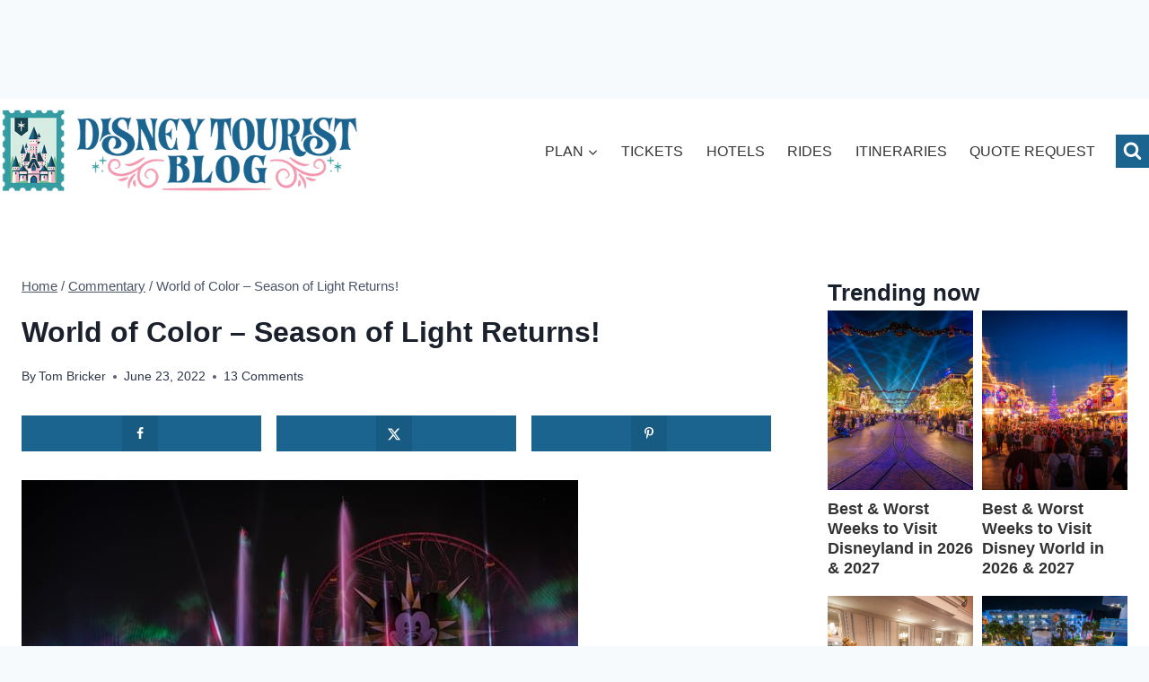

--- FILE ---
content_type: text/plain; charset=utf-8
request_url: https://ads.adthrive.com/http-api/cv2
body_size: 3326
content:
{"om":["00xbjwwl","0g8i9uvz","0iyi1awv","0p298ycs8g7","0pycs8g7","0rfyztve","0s298m4lr19","0sm4lr19","0y0basn0","1","10310289136970_462792978","10310289136970_462793306","11142692","11509227","11896988","12010080","12168663","12169133","12171164","12171239","12176509","124682_704","124843_10","124844_23","124848_8","124853_8","1611092","16_564549740","1819l5qo","1891/84814","199356166","1bcw8xu7","1dynz4oo","1e3fzviw","1ftzvfyu","1szmtd70","201839500","202d4qe7","2132:45089369","2132:46036511","2132:46039513","2249:510461979","2249:650628539","2249:650628575","2249:650662457","2307:1szmtd70","2307:3xh2cwy9","2307:4etfwvf1","2307:5vb39qim","2307:68rseg59","2307:76mreekc","2307:7xb3th35","2307:8linfb0q","2307:9krcxphu","2307:a7wye4jw","2307:c2fv14pu","2307:cjsd6ifa","2307:cv0h9mrv","2307:ez8lh6cn","2307:f3tdw9f3","2307:fadqqb1c","2307:fjp0ceax","2307:gn3plkq1","2307:gtdy3hrw","2307:hfqgqvcv","2307:hswgcqif","2307:k0csqwfi","2307:kx5rgl0a","2307:lshbpt6z","2307:o2s05iig","2307:pi9dvb89","2307:plth4l1a","2307:rrlikvt1","2307:sj78qu8s","2307:u4atmpu4","2307:x7xpgcfc","2307:ygwxiaon","2307:zbtz7ea1","2307:zisbjpsl","2307:zw6jpag6","23266973","2409_25495_176_CR52238180","24598434","24655280","24694815","248492122","25_8b5u826e","25_cfnass1q","25_utberk8n","25_yi6qlg3p","25_zwzjgvpw","262808","2662_200562_8172720","2662_200562_T26343991","2676:86434089","2676:86434664","2715_9888_522709","29414696","2jjp1phz","3018/478d43aed294a335ec0eeed46c4de126","308_125203_19","3335_25247_700109389","33603859","33637455","34182009","34552895","3490:CR52223939","3646_185414_T26335189","3658_136236_x7xpgcfc","3658_15038_0c8tzhqm","3658_15078_87gc0tji","3658_15078_revf1erj","3658_15106_u4atmpu4","3658_15761_T26365763","3658_203382_z2zvrgyz","3658_22070_9k2l3hhd","3658_229286_l4p5cwls","3745kao5","375227988","381513943572","39303316","39368822","3v2n6fcp","409_220369","409_223599","409_226377","409_227223","44023623","458901553568","485027845327","4etfwvf1","4mmcjpc4","50923117","513119272","51372397","51372410","51372434","522754849","53v6aquw","54639987","54779873","5504:203918","5504:203977","5510:u4atmpu4","55167461","55221385","553781814","55763524","557_409_220139","557_409_220343","557_409_220344","557_409_220358","557_409_223589","557_409_228054","557_409_228055","557_409_228057","557_409_228115","557_409_228363","558_93_s4s41bit","558_93_u4atmpu4","56632486","593674671","59664236","59664278","59856354","5vb39qim","60146355","60325468","61210719","6126589177","6126589193","61524915","61789530","618576351","618653722","618876699","61900406","619089559","61932920","61932925","61932933","61932957","6226505239","6226517233","6250_66552_1112888883","627309156","627506494","628086965","628153173","628222860","628223277","628360582","628444349","628444433","628444439","628456310","628456382","628622163","628622172","628622178","628622244","628622247","628622250","628683371","628687043","628687460","628687463","628803013","628841673","629007394","629009180","629168010","629168565","629171202","62978887","630928655","63132637","6329018","6329020","6329021","691361942","697525780","697525795","6mrds7pc","6tj9m7jw","6uykb2q5","700117713","702423494","704889081","705115233","705115332","705115442","705115523","705116521","705127202","70_82286816","74243_74_18364134","74wv3qdx","76mreekc","793266622530","794di3me","7a0tg1yi","7cmeqmw8","7sf7w6kh","7xb3th35","7yz8chnz","8152859","8152879","8154362","8160967","8172734","8172741","8193078","82133859","82286816","82286845","85943199","86434328","86434654","86434663","86690080","86698030","86991452","8orkh93v","9057/0328842c8f1d017570ede5c97267f40d","9057/1ed2e1a3f7522e9d5b4d247b57ab0c7c","9057/211d1f0fa71d1a58cabee51f2180e38f","9057/37a3ff30354283181bfb9fb2ec2f8f75","90_12441760","90_12764879","9237219","9242758","9309343","99q18eux","9bemdp1b","9r15vock","BtEfV_4KTu4","DKT6hxpvlCE","a566o9hb","a7wye4jw","a8beztgq","ahnxpq60","ascierwp","ay2adghj","bd5xg6f6","cd40m5wq","cjsd6ifa","cr-2azmi2ttuatj","cr-2azmi2ttubwe","cr-39qkyn25ubwe","cr-6ovjht2euatj","cr-9hxzbqc08jrgv2","cr-Bitc7n_p9iw__vat__49i_k_6v6_h_jce2vj5h_Sky0Cdjrj","cr-aaqt0j8yubwj","cr-aaw20e3pubwj","cr-aawz3f0uubwj","cr-g7wv3f3qvft","cr-g7xv5g2qvft","cr-ghun4f53u9vd","cv0h9mrv","d42sqlzp","dsugp5th","dt8ncuzh","duovgl0f","eal0nev6","f3tdw9f3","f6ik4wlr","f8e4ig0n","fadqqb1c","fjp0ceax","fkxhkrny","fleb9ndb","fpbj0p83","fqeh4hao","g4kw4fir","g72svoph","g749lgab","gQTLVXipzA0","gbrnhd0n","gohoxqnr","gtdy3hrw","hf298qgqvcv","hffavbt7","hfqgqvcv","hwr63jqc","j39smngx","jsy1a3jk","k0csqwfi","kk5768bd","klqiditz","l4p5cwls","ll77hviy","lshbpt6z","mmr74uc4","mne39gsk","mnzinbrt","mznp7ktv","n8w0plts","njv4j143","nnkhm999","o2s05iig","o5xj653n","o79rfir1","of8dd9pr","oj70mowv","ooo6jtia","ozdii3rw","p91c42i1","pagvt0pd","pap9q3pw","pi9dvb89","pkydekxi","pl298th4l1a","plth4l1a","q9plh3qd","qaoxvuy4","qqvgscdx","quk7w53j","quuhpp2i","r6vl3f1t","revf1erj","rk5pkdan","rrlikvt1","rup4bwce","s37ll62x","s4s41bit","t2uhnbes","t7d69r6a","tcyib76d","ti0s3bz3","tlbbqljf","u3i8n6ef","u4atmpu4","uf7vbcrs","uivzqpih","ujl9wsn7","utberk8n","v705kko8","vdpy7l2e","ven7pu1c","vosqszns","w1ws81sy","wpkv7ngm","wq5j4s9t","wrcm5qch","wvuhrb6o","xgjdt26g","xjtl1v34","xncaqh7c","xnfnfr4x","y141rtv6","yi6qlg3p","zfexqyi5","zh83vvb7","zisbjpsl","zw6jpag6","7979132","7979135"],"pmp":[],"adomains":["123notices.com","1md.org","about.bugmd.com","acelauncher.com","adameve.com","akusoli.com","allyspin.com","askanexpertonline.com","atomapplications.com","bassbet.com","betsson.gr","biz-zone.co","bizreach.jp","braverx.com","bubbleroom.se","bugmd.com","buydrcleanspray.com","byrna.com","capitaloneshopping.com","clarifion.com","combatironapparel.com","controlcase.com","convertwithwave.com","cotosen.com","countingmypennies.com","cratedb.com","croisieurope.be","cs.money","dallasnews.com","definition.org","derila-ergo.com","dhgate.com","dhs.gov","displate.com","easyprint.app","easyrecipefinder.co","fabpop.net","familynow.club","fla-keys.com","folkaly.com","g123.jp","gameswaka.com","getbugmd.com","getconsumerchoice.com","getcubbie.com","gowavebrowser.co","gowdr.com","gransino.com","grosvenorcasinos.com","guard.io","hero-wars.com","holts.com","instantbuzz.net","itsmanual.com","jackpotcitycasino.com","justanswer.com","justanswer.es","la-date.com","lightinthebox.com","liverrenew.com","local.com","lovehoney.com","lulutox.com","lymphsystemsupport.com","manualsdirectory.org","meccabingo.com","medimops.de","mensdrivingforce.com","millioner.com","miniretornaveis.com","mobiplus.me","myiq.com","national-lottery.co.uk","naturalhealthreports.net","nbliver360.com","nikke-global.com","nordicspirit.co.uk","nuubu.com","onlinemanualspdf.co","original-play.com","outliermodel.com","paperela.com","paradisestays.site","parasiterelief.com","peta.org","photoshelter.com","plannedparenthood.org","playvod-za.com","printeasilyapp.com","printwithwave.com","profitor.com","quicklearnx.com","quickrecipehub.com","rakuten-sec.co.jp","rangeusa.com","refinancegold.com","robocat.com","royalcaribbean.com","saba.com.mx","shift.com","simple.life","spinbara.com","systeme.io","taboola.com","tackenberg.de","temu.com","tenfactorialrocks.com","theoceanac.com","topaipick.com","totaladblock.com","usconcealedcarry.com","vagisil.com","vegashero.com","vegogarden.com","veryfast.io","viewmanuals.com","viewrecipe.net","votervoice.net","vuse.com","wavebrowser.co","wavebrowserpro.com","weareplannedparenthood.org","xiaflex.com","yourchamilia.com"]}